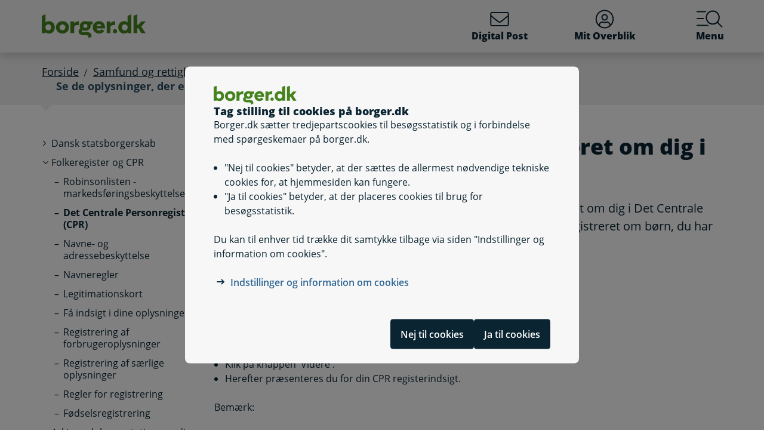

--- FILE ---
content_type: text/html; charset=utf-8
request_url: https://www.borger.dk/handlingsside?selfserviceId=4b84f72e-c05c-4f5b-90e9-9be529c920ae&referringPageId=f09b3f2a-71df-4ef3-a45e-4c8e803c2091
body_size: 50914
content:




<!DOCTYPE html>
<html lang="da">
<head>
    <meta charset="utf-8" />
    <meta http-equiv="X-UA-Compatible" content="IE=edge" />
    <meta name="viewport" content="width=device-width, initial-scale=1" />
    <!-- The above 3 meta tags *must* come first in the head; any other head content must come *after* these tags -->
    
    <link rel="apple-touch-icon" sizes="76x76" href="/dist/img/apple-touch-icon-76x76.png" />
    <link rel="apple-touch-icon" sizes="120x120" href="/dist/img/apple-touch-icon-120x120.png" />
    <link rel="apple-touch-icon" sizes="152x152" href="/dist/img/apple-touch-icon-152x152.png" />
    <link rel="shortcut icon" href="/-/media/Borger/Favicon/b_fav.ico" type="image/vnd.microsoft.icon" />


    
    <link rel="stylesheet" href="/dist/style/app.css?b611a986c68a58a1f742" />

    
<meta name="google-site-verification" content="1do5mR8Vi-7MB5aTVd0N3CuP4IiHw7SevSmKY_F0qso" />
<style>
/* CSS for handling Siteimprove feedback module */
.sz-feedback-toggle-button-icon {display: none !important;}
.sz-feedback-toggle-button-text {padding: 6px !important; margin-left: 0px !important; padding: 0px !important;}
.sz-feedback-toggle-button-text.sz-feedback-main-font-style {margin-left: 0px !important;}

/* fix 457 subbanner i mobilvisning*/

.subheader__username {
   display: inline-block;
}
.mit-overblik .subheader__username {
   display: none;
   @media (min-width: 768px) {
      display: inline-block;
   }
}
</style> 
    


    

    
    <!--#region Metadata-->
     
    

    <meta property="borgerdkform" content="CPR-registrering, Persondatabeskyttelse" />
    <meta name="keywords" content="Udskrift personregister, registerindsigt, tidligere adresser, sl&#230;gtninge, sl&#230;gtskab, oplysninger fra cpr om mig" />
<meta name="ROBOTS" content="INDEX, FOLLOW" />
    <meta name="description" content="I CPR registerindsigt kan du se, hvilke oplysninger der er registreret om dig i Det Centrale Personregister (CPR). Alle, der er registrerede i CPR, har ret til gratis at f&#229; en registerindsigt." />
    <link rel="canonical" href="https://www.borger.dk/Handlingsside?selfserviceId=4b84f72e-c05c-4f5b-90e9-9be529c920ae" />


    <!--#endregion Metadata-->

    <meta name="format-detection" content="telephone=no">

    <title>

Se de oplysninger, der er registreret om dig i CPR
</title> 
</head>
<body >
    <div id="modalboks" role="dialog" aria-modal="true" aria-label="modal dialog" class="dialog js-dialog"></div>
    <script src="/borgerscripts/borger-top.js?371857150" defer=""></script> 

    
<!-- DisplayTime {2026-01-24 12:34:21} -->
<!-- Destination {SCD13} -->
<!-- CorrelationId {58540a71-0592-52d6-8f63-a1124a192d85} -->
    
    


<!-- #region Master.cshtml -->



<div data-nosnippet class="cookiebanner js-cookiebanner" role="dialog" aria-modal="true" aria-labelledby="cookiebanner-title" tabindex="-1">
    <div class="cookiebanner__content">
        <div class="cookiebanner__header">
            <img src="/-/media/Borger/Logo/2018/borger_dk_normal.svg" class="cookiebanner__logo" aria-hidden="true">
            <h2 class="cookiebanner__title" id="cookiebanner-title">
                Tag stilling til cookies p&#229; borger.dk
            </h2>
        </div>
        <div class="cookiebanner__description">
<p>Borger.dk s&aelig;tter tredjepartscookies til bes&oslash;gsstatistik og i forbindelse med sp&oslash;rgeskemaer p&aring; borger.dk.</p>
<ul>
    <li>"Nej til cookies" betyder, at der s&aelig;ttes de allermest n&oslash;dvendige tekniske cookies for, at hjemmesiden kan fungere.</li>
    <li>"Ja til cookies" betyder, at der placeres cookies til brug for bes&oslash;gsstatistik.</li>
</ul>
<p>Du kan til enhver tid tr&aelig;kke dit samtykke tilbage via siden "Indstillinger og information om cookies".</p>            <div class="cookiebanner__links">
<ul class="list--links">
    <li><a href="/Om-borger-dk/Jura-cookies-og-tilgaengelighed/beskyttelse-af-personoplysninger/Cookies" title="Artikel på borger.dk om anvendelse af personoplysninger og cookies">Indstillinger og information om cookies</a></li>
</ul>            </div>
        </div>
        <div class="cookiebanner__scroll-gradient"></div>
    </div>
    <div class="cookiebanner__bottom">
        <div class="cookiebanner__buttons">
<form action="/bdkRouting/CookieBanner/RejectCookies" class="cookiebanner__button-wrapper" method="post">                <button type="submit" class="btn btn-blue-dark cookiebanner__button" id="RejectCookieLawButton">
                    Nej til cookies
                </button>
</form>            <form action="/bdkRouting/CookieBanner/AcceptCookies" class="cookiebanner__button-wrapper" method="post">                <button type="submit" class="btn btn-blue-dark cookiebanner__button" id="AcceptCookieLawButton">
                    Ja til cookies
                </button>
</form>        </div>
    </div>
</div>
<div class="dialog-backdrop"></div> 

<!-- #region Borger.dk Banner -->




<!-- headerNav -->
<nav class="navbar navbar-expand js-header mainnavbarcontainer  ">
    <div id="banner" tabindex="-1" class="container h-100">
        <!-- quickactions -->
        


<nav class="jump js-jump" aria-label="Indhold" title="Indhold">
    <ul class="list-unstyled">


<li>
    <a href="#alertComponent" aria-label="G&#229; til driftsmeddelelse" title="G&#229; til driftsmeddelelse">
        <span>G&#229; til driftsmeddelelse</span>
    </a>
</li>

<li>
    <a href="#main" aria-label="G&#229; til sidens indhold" title="G&#229; til sidens indhold">
        <span>G&#229; til sidens indhold</span>
    </a>
</li>    </ul>
</nav>
        <!-- header-logo -->
        


<a class="navbar-brand " href="/">
    <img src="/-/media/Borger/Logo/2018/borger_dk_normal.svg" class="d-flex logo-large logo-print" alt="borger.dk logo">
    <img src="/-/media/Borger/Logo/2018/borger_dk_mobillogo.svg" class="logo-small logo-print-small d-none" alt="borger.dk logo">
    <img src="/-/media/Borger/Logo/2018/borger_dk_normal.svg" class="logo-large d-none d-md-block" alt="borger.dk logo">
    <img src="/-/media/Borger/Logo/2018/borger_dk_mobillogo.svg" class="logo-small d-md-none" alt="borger.dk logo">
        <span class="d-block d-md-none navbar-brand__text">borger.dk</span>

</a>


        <div class="main-nav-container justify-content-end">
            <!-- header-buttons -->
                <ul class="navbar-nav">
                    


<!-- #region Button 1 -->
    <li class="nav-item js-topbar-button" data-method="post" data-tokenId="" data-apiurl="/api/tokenvalues/single" data-accessibilitytext="(u)l&#230;ste besked(er)" data-timeout="10000"  title = "L&#230;s og send sikker Digital Post" >
        <a class="nav-link" href="https://post.borger.dk">
            <svg class="icon-svg"
     aria-hidden="true"
     focusable="false"
     
     >
        <use xlink:href="/dist/img/all-svg-icons.svg?1132ee55975af5c6b38cd24cdbfea5d9#envelope-light"></use>
</svg>
            Digital Post
            <span class="js-topbar-button-serviceplaceholder"></span>
        </a>
    </li>
<!-- #endregion -->
<!-- #region Button 2-->
    <li class="nav-item js-topbar-button" data-method="post" data-tokenId="" data-apiurl="/api/tokenvalues/single" data-accessibilitytext="" data-timeout="10000" >
        <a class="nav-link " href="/mitoverblik">
            <svg class="icon-svg"
     aria-hidden="true"
     focusable="false"
     
     >
        <use xlink:href="/dist/img/all-svg-icons.svg?1132ee55975af5c6b38cd24cdbfea5d9#user-circle-light"></use>
</svg>
            Mit Overblik
            <span class="js-topbar-button-serviceplaceholder"></span>
        </a>
    </li>
<!-- #endregion -->
                    <li class="nav-item js-header-menu-open">
                        <a class="nav-link" href="#" id="openSearchbox" aria-label="Menu med hovedemner p&#229; borger.dk">
<svg class="icon-svg"
     aria-hidden="true"
     focusable="false"
     
     >
        <use xlink:href="/dist/img/all-svg-icons.svg?1132ee55975af5c6b38cd24cdbfea5d9#bgdk-menu-icon"></use>
</svg>                            Menu
                        </a>
                    </li>
                </ul>
        </div>
    </div>
</nav>

<nav class="header-menu  js-header-menu" aria-labelledby="BannerMenuHeader">
    <div class="header-menu__header">
        <h2 tabindex="-1" id="BannerMenuHeader">Menu | borger.dk</h2>
        <button class="btn-no-styling btn-close js-header-menu-close" data-dismiss="modal" aria-label="Luk menu" type="button">
            <svg class="icon-svg icon-close"
     aria-hidden="true"
     focusable="false"
     
     >
        <use xlink:href="/dist/img/all-svg-icons.svg?1132ee55975af5c6b38cd24cdbfea5d9#close"></use>
</svg>
            Luk
        </button>
    </div>
    <div class="header-menu__content">
        



<div class="header-menu__search">
    



<form class="search__form search-atom js-typeahead-search js-searchbox "
      action="/Soeg?k="
      data-endpoint="/api/search"
      data-method="post"
      data-timeout="3000"
      data-debounce-time="300"
      data-placeholder="Søg på borger.dk"
      data-portal-id="ecfef56c-98e7-42f9-9e22-37d9268009ad"
      data-keyword-query-param-name="k"
      data-keyword=""
      data-validation-text-required="Udfyld søgefeltet"
      data-text-search-suggestion="Søg på {0}"
      data-status-assistive-hint="N&#229;r autocomplete resultater er tilg&#230;ngelige kan op og ned knapper anvendes til at se og v&#230;lge."
      data-status-search-results-many="{0} s&#248;geresultater"
      data-status-search-results-one="{0} s&#248;geresultat"
      data-status-search-results-none="Ingen s&#248;geresultater"
      data-status-query-too-short="Indtast {0} eller flere tegn for at se resultater."
      role="search"
>
    <label class="autocomplete-label" for="searchTextBox-73755d73-68f2-458c-bf82-18159dd5b206">
        Søg på borger.dk
        <input class="search-atom__input-area js-search-text-box" id="searchTextBox-73755d73-68f2-458c-bf82-18159dd5b206" placeholder="Søg på borger.dk">
    </label>
    <div class="search-atom__input-area js-search-autocomplete-container">
    </div>
    <button class="search-atom__btn" type="submit">
        <svg class="icon-svg search-atom__btn-icon"
     aria-hidden="true"
     focusable="false"
     
     >
        <use xlink:href="/dist/img/all-svg-icons.svg?1132ee55975af5c6b38cd24cdbfea5d9#search-atom-icon"></use>
</svg>
        <span class="sr-only">Søg</span>
    </button>
</form>
</div>
<div class="row header-menu__topic-header">
    <div class="col-12">
        <h3>Alle emner</h3>
    </div>
</div>
<ul class="row header-menu__link-list">
            <li class="col-12 col-lg-4 col-sm-6 header-menu__link-list__item">
                <a href="/familie-og-boern" class="header-menu__link">
                        <img class="header-menu__link-icon" src="/-/media/spritemaps/EmnerSpritemap.svg#Familie" alt="" />
                    <span class="header-menu__link-text">
                        Familie og b&#248;rn
                    </span>
                </a>
            </li>
            <li class="col-12 col-lg-4 col-sm-6 header-menu__link-list__item">
                <a href="/skole-og-uddannelse" class="header-menu__link">
                        <img class="header-menu__link-icon" src="/-/media/spritemaps/EmnerSpritemap.svg#Skole" alt="" />
                    <span class="header-menu__link-text">
                        Skole og uddannelse
                    </span>
                </a>
            </li>
            <li class="col-12 col-lg-4 col-sm-6 header-menu__link-list__item">
                <a href="/sundhed-og-sygdom" class="header-menu__link">
                        <img class="header-menu__link-icon" src="/-/media/spritemaps/EmnerSpritemap.svg#Sundhed" alt="" />
                    <span class="header-menu__link-text">
                        Sundhed og sygdom
                    </span>
                </a>
            </li>
            <li class="col-12 col-lg-4 col-sm-6 header-menu__link-list__item">
                <a href="/internet-og-sikkerhed" class="header-menu__link">
                        <img class="header-menu__link-icon" src="/-/media/spritemaps/EmnerSpritemap.svg#Internet" alt="" />
                    <span class="header-menu__link-text">
                        Internet og sikkerhed
                    </span>
                </a>
            </li>
            <li class="col-12 col-lg-4 col-sm-6 header-menu__link-list__item">
                <a href="/pension-og-efterloen" class="header-menu__link">
                        <img class="header-menu__link-icon" src="/-/media/spritemaps/EmnerSpritemap.svg#Pension_og_efterlon" alt="" />
                    <span class="header-menu__link-text">
                        Pension og efterl&#248;n
                    </span>
                </a>
            </li>
            <li class="col-12 col-lg-4 col-sm-6 header-menu__link-list__item">
                <a href="/handicap" class="header-menu__link">
                        <img class="header-menu__link-icon" src="/-/media/spritemaps/EmnerSpritemap.svg#Handicap" alt="" />
                    <span class="header-menu__link-text">
                        Handicap
                    </span>
                </a>
            </li>
            <li class="col-12 col-lg-4 col-sm-6 header-menu__link-list__item">
                <a href="/arbejde-dagpenge-ferie" class="header-menu__link">
                        <img class="header-menu__link-icon" src="/-/media/spritemaps/EmnerSpritemap.svg#Arbejde" alt="" />
                    <span class="header-menu__link-text">
                        Arbejde, dagpenge, ferie
                    </span>
                </a>
            </li>
            <li class="col-12 col-lg-4 col-sm-6 header-menu__link-list__item">
                <a href="/oekonomi-skat-su" class="header-menu__link">
                        <img class="header-menu__link-icon" src="/-/media/spritemaps/EmnerSpritemap.svg#Okonomi" alt="" />
                    <span class="header-menu__link-text">
                        &#216;konomi, skat, SU
                    </span>
                </a>
            </li>
            <li class="col-12 col-lg-4 col-sm-6 header-menu__link-list__item">
                <a href="/aeldre" class="header-menu__link">
                        <img class="header-menu__link-icon" src="/-/media/spritemaps/EmnerSpritemap.svg#Aeldre" alt="" />
                    <span class="header-menu__link-text">
                        &#198;ldre
                    </span>
                </a>
            </li>
            <li class="col-12 col-lg-4 col-sm-6 header-menu__link-list__item">
                <a href="/bolig-og-flytning" class="header-menu__link">
                        <img class="header-menu__link-icon" src="/-/media/spritemaps/EmnerSpritemap.svg#Bolig_flytning" alt="" />
                    <span class="header-menu__link-text">
                        Bolig og flytning
                    </span>
                </a>
            </li>
            <li class="col-12 col-lg-4 col-sm-6 header-menu__link-list__item">
                <a href="/miljoe-og-energi" class="header-menu__link">
                        <img class="header-menu__link-icon" src="/-/media/spritemaps/EmnerSpritemap.svg#Miljo_energi" alt="" />
                    <span class="header-menu__link-text">
                        Milj&#248; og energi
                    </span>
                </a>
            </li>
            <li class="col-12 col-lg-4 col-sm-6 header-menu__link-list__item">
                <a href="/transport-trafik-rejser" class="header-menu__link">
                        <img class="header-menu__link-icon" src="/-/media/spritemaps/EmnerSpritemap.svg#Trafik" alt="" />
                    <span class="header-menu__link-text">
                        Transport, trafik, rejser
                    </span>
                </a>
            </li>
            <li class="col-12 col-lg-4 col-sm-6 header-menu__link-list__item">
                <a href="/danskere-i-udlandet" class="header-menu__link">
                        <img class="header-menu__link-icon" src="/-/media/spritemaps/EmnerSpritemap.svg#Danskere_udlandet" alt="" />
                    <span class="header-menu__link-text">
                        Danskere i udlandet
                    </span>
                </a>
            </li>
            <li class="col-12 col-lg-4 col-sm-6 header-menu__link-list__item">
                <a href="/udlaendinge-i-danmark" class="header-menu__link">
                        <img class="header-menu__link-icon" src="/-/media/spritemaps/EmnerSpritemap.svg#Udlaendige_i_danmark" alt="" />
                    <span class="header-menu__link-text">
                        Udl&#230;ndinge i Danmark
                    </span>
                </a>
            </li>
            <li class="col-12 col-lg-4 col-sm-6 header-menu__link-list__item">
                <a href="/samfund-og-rettigheder" class="header-menu__link">
                        <img class="header-menu__link-icon" src="/-/media/spritemaps/EmnerSpritemap.svg#Samfund" alt="" />
                    <span class="header-menu__link-text">
                        Samfund og rettigheder
                    </span>
                </a>
            </li>
            <li class="col-12 col-lg-4 col-sm-6 header-menu__link-list__item">
                <a href="/politi-retsvaesen-forsvar" class="header-menu__link">
                        <img class="header-menu__link-icon" src="/-/media/spritemaps/EmnerSpritemap.svg#Politi_retsvaesen_forsvar" alt="" />
                    <span class="header-menu__link-text">
                        Politi, retsv&#230;sen, forsvar
                    </span>
                </a>
            </li>
            <li class="col-12 col-lg-4 col-sm-6 header-menu__link-list__item">
                <a href="/kultur-og-fritid" class="header-menu__link">
                        <img class="header-menu__link-icon" src="/-/media/spritemaps/EmnerSpritemap.svg#Kultur_fritid" alt="" />
                    <span class="header-menu__link-text">
                        Kultur og fritid
                    </span>
                </a>
            </li>
</ul>

    </div>
</nav>
<div class="header-menu__overlay js-header-menu-overlay d-print-none">
</div>
<!-- #endregion Borger.dk Banner -->

<!-- #region OperatingInformation content -->




<!-- #endregion OperatingInformation content -->


    

<nav aria-label="Br&#248;dkrumme" class="breadcrumb-wrapper d-none d-lg-block">
    <div class="container">
        <ol class="breadcrumb">

                        <li class="breadcrumb-item">

<a href="/">
    Forside
</a></li>
                        <li class="breadcrumb-item">

<a href="/samfund-og-rettigheder">
    Samfund og rettigheder
</a></li>
                        <li class="breadcrumb-item">Folkeregister og CPR</li>
                        <li class="breadcrumb-item">

<a href="/samfund-og-rettigheder/Folkeregister-og-CPR/Det-Centrale-Personregister-CPR">
    Det Centrale Personregister (CPR)
</a></li>
                        <li class="breadcrumb-item active" aria-current="page">Se de oplysninger, der er registreret om dig i CPR</li>

        </ol>
    </div>
</nav> 


<!-- #region Main content -->
<div class="container container-main flex-fill">
    <div id="top-anchor"></div>
    <!-- #region Page content-->

    <div>
        




<div class="row no-gutters-sm">
    <div class="col-12 col-lg-3">
        



<nav aria-label="Emner">
    <!-- MENU FOR MOBILE DEVICES - START -->
    <div class="btn-group d-lg-none breadcrumb-menu">
        <button class="btn btn-secondary breadcrumb-menu__btn-menu collapsed" type="button" data-toggle="collapse" data-target="#leftmenu" aria-expanded="false" aria-controls="leftmenu">
            <span class="chevron" aria-hidden="true" id="left-menu-icon">
                <svg class="icon-svg"
     aria-hidden="true"
     focusable="false"
     
     >
        <use xlink:href="/dist/img/all-svg-icons.svg?1132ee55975af5c6b38cd24cdbfea5d9#chevron-down-regular"></use>
</svg>
            </span>
            <span>
                Alt om samfund og rettigheder
            </span>
        </button>
        <a class="btn btn-grey breadcrumb-menu__btn-back" href="/">Forside</a>
    </div>
    <!-- MENU FOR MOBILE DEVICES - START -->
    <!-- MENU FOR DESKTOPS - START -->
    <div id="leftmenu" class="collapse d-lg-block">
        <div class="p-4 p-lg-0">
            <ul class="nav d-lg-none">
                <li class="nav-item">
                    <a class="nav-link nav-link--topic" href="/samfund-og-rettigheder">
                        <span>Samfund og rettigheder</span>
                    </a>
                </li>
            </ul>



<ul class="nav collapse show" id="collapse-962b702b-67b3-4b8b-8ffc-c3902e47ea68">
        <li class="nav-item">
                    <a href="#" data-target="#collapse-47cb30e8-b405-430c-b1c4-5cd7d1827cd4" class="nav-link nav-link--folder collapsed" data-toggle="collapse" role="button"
                       
                       aria-expanded="false" aria-controls="collapse-47cb30e8-b405-430c-b1c4-5cd7d1827cd4">
                        <span>Dansk statsborgerskab</span>
                    </a>



<ul class="nav collapse pl-4" id="collapse-47cb30e8-b405-430c-b1c4-5cd7d1827cd4">
        <li class="nav-item">
                <a href="/samfund-og-rettigheder/Dansk-statsborgerskab/udenlandske-statsborgere" class="nav-link"
                   >
                   <span>Udenlandske statsborgere</span>
                </a>
        </li>
        <li class="nav-item">
                <a href="/samfund-og-rettigheder/Dansk-statsborgerskab/tidligere-danske-statsborgere" class="nav-link"
                   >
                   <span>Tidligere danske statsborgere</span>
                </a>
        </li>
        <li class="nav-item">
                <a href="/samfund-og-rettigheder/Dansk-statsborgerskab/nordiske-statsborgere" class="nav-link"
                   >
                   <span>Nordiske statsborgere</span>
                </a>
        </li>
        <li class="nav-item">
                <a href="/samfund-og-rettigheder/Dansk-statsborgerskab/danske-statsborgere" class="nav-link"
                   >
                   <span>Danske statsborgere</span>
                </a>
        </li>
</ul>        </li>
        <li class="nav-item">
                    <a href="#" data-target="#collapse-e35ce1f7-ff57-4a19-a726-bc8fd8308e27" class="nav-link nav-link--folder" data-toggle="collapse" role="button"
                       
                       aria-expanded="true" aria-controls="collapse-e35ce1f7-ff57-4a19-a726-bc8fd8308e27">
                        <span>Folkeregister og CPR</span>
                    </a>



<ul class="nav collapse show pl-4" id="collapse-e35ce1f7-ff57-4a19-a726-bc8fd8308e27">
        <li class="nav-item">
                <a href="/samfund-og-rettigheder/Folkeregister-og-CPR/Robinsonlisten-markedsfoeringsbeskyttelse" class="nav-link"
                   >
                   <span>Robinsonlisten - markedsføringsbeskyttelse</span>
                </a>
        </li>
        <li class="nav-item">
                <a href="/samfund-og-rettigheder/Folkeregister-og-CPR/Det-Centrale-Personregister-CPR" class="nav-link active"
                   aria-current="page">
                   <span>Det Centrale Personregister (CPR)</span>
                </a>
        </li>
        <li class="nav-item">
                <a href="/samfund-og-rettigheder/Folkeregister-og-CPR/navne-og-adressebeskyttelse" class="nav-link"
                   >
                   <span>Navne- og adressebeskyttelse</span>
                </a>
        </li>
        <li class="nav-item">
                <a href="/samfund-og-rettigheder/Folkeregister-og-CPR/Navneregler" class="nav-link"
                   >
                   <span>Navneregler</span>
                </a>
        </li>
        <li class="nav-item">
                <a href="/samfund-og-rettigheder/Folkeregister-og-CPR/legitimation-og-id-kort" class="nav-link"
                   >
                   <span>Legitimationskort</span>
                </a>
        </li>
        <li class="nav-item">
                <a href="/samfund-og-rettigheder/Folkeregister-og-CPR/Registerindsigt" class="nav-link"
                   >
                   <span>Få indsigt i dine oplysninger</span>
                </a>
        </li>
        <li class="nav-item">
                <a href="/samfund-og-rettigheder/Folkeregister-og-CPR/Registrering-af-forbrugeroplysninger" class="nav-link"
                   >
                   <span>Registrering af forbrugeroplysninger</span>
                </a>
        </li>
        <li class="nav-item">
                <a href="/samfund-og-rettigheder/Folkeregister-og-CPR/Registrering-af-saerlige-oplysninger" class="nav-link"
                   >
                   <span>Registrering af særlige oplysninger</span>
                </a>
        </li>
        <li class="nav-item">
                <a href="/samfund-og-rettigheder/Folkeregister-og-CPR/Regler-for-registrering" class="nav-link"
                   >
                   <span>Regler for registrering</span>
                </a>
        </li>
        <li class="nav-item">
                <a href="/samfund-og-rettigheder/Folkeregister-og-CPR/foedselsregistrering" class="nav-link"
                   >
                   <span>Fødselsregistrering</span>
                </a>
        </li>
</ul>        </li>
        <li class="nav-item">
                    <a href="/samfund-og-rettigheder/arkiver--dokumentation-om-dig-selv" class="nav-link nav-link--folder collapsed">
                        <span>Arkiver: dokumentation om dig selv</span>
                    </a>



<ul class="nav collapse pl-4" id="collapse-1fbc9e80-6254-4d2b-ae2d-baa4c4278662">
        <li class="nav-item">
                <a href="/samfund-og-rettigheder/arkiver--dokumentation-om-dig-selv/boerne--og-anbringelsessager-i-arkiverne" class="nav-link"
                   >
                   <span>Børne- og anbringelsessager i arkiverne</span>
                </a>
        </li>
        <li class="nav-item">
                <a href="/samfund-og-rettigheder/arkiver--dokumentation-om-dig-selv/find-dit-foedselstidspunkt" class="nav-link"
                   >
                   <span>Find dit fødselstidspunkt</span>
                </a>
        </li>
        <li class="nav-item">
                <a href="/samfund-og-rettigheder/arkiver--dokumentation-om-dig-selv/din-adoptionssag-i-arkiverne" class="nav-link"
                   >
                   <span>Din adoptionssag i arkiverne</span>
                </a>
        </li>
        <li class="nav-item">
                <a href="/samfund-og-rettigheder/arkiver--dokumentation-om-dig-selv/faderskabssager-i-arkiverne" class="nav-link"
                   >
                   <span>Faderskabssager i arkiverne</span>
                </a>
        </li>
        <li class="nav-item">
                <a href="/samfund-og-rettigheder/arkiver--dokumentation-om-dig-selv/sundhedsoplysninger-om-dig-i-arkiverne" class="nav-link"
                   >
                   <span>Sundhedsoplysninger om dig i arkiverne</span>
                </a>
        </li>
        <li class="nav-item">
                <a href="/samfund-og-rettigheder/arkiver--dokumentation-om-dig-selv/skilsmissesager-i-arkiverne" class="nav-link"
                   >
                   <span>Skilsmissesager i arkiverne</span>
                </a>
        </li>
        <li class="nav-item">
                <a href="/samfund-og-rettigheder/arkiver--dokumentation-om-dig-selv/arkivernes-oplysninger-om-din-tid-i-forsvaret" class="nav-link"
                   >
                   <span>Arkivernes oplysninger om din tid i Forsvaret</span>
                </a>
        </li>
        <li class="nav-item">
                <a href="/samfund-og-rettigheder/arkiver--dokumentation-om-dig-selv/arkivernes-oplysninger-om-ansaettelse-og-oekonomi" class="nav-link"
                   >
                   <span>Arkivernes oplysninger om ansættelse og økonomi</span>
                </a>
        </li>
        <li class="nav-item">
                <a href="/samfund-og-rettigheder/arkiver--dokumentation-om-dig-selv/andre-oplysninger-om-dig-selv-i-arkiverne" class="nav-link"
                   >
                   <span>Andre oplysninger om dig selv i arkiverne</span>
                </a>
        </li>
</ul>        </li>
        <li class="nav-item">
                    <a href="/samfund-og-rettigheder/fuldmagter" class="nav-link nav-link--folder collapsed">
                        <span>Fuldmagter</span>
                    </a>



<ul class="nav collapse pl-4" id="collapse-4e3c9664-c5ca-473c-98cb-114489cb27cd">
        <li class="nav-item">
                <a href="/samfund-og-rettigheder/fuldmagter/fuldmagter-i-det-offentlige" class="nav-link"
                   >
                   <span>Fuldmagter i det offentlige</span>
                </a>
        </li>
        <li class="nav-item">
                <a href="/samfund-og-rettigheder/fuldmagter/digital-fuldmagt" class="nav-link"
                   >
                   <span>Digital Fuldmagt-selvbetjeningen</span>
                </a>
        </li>
        <li class="nav-item">
                <a href="/samfund-og-rettigheder/fuldmagter/fremtidsfuldmagt" class="nav-link"
                   >
                   <span>Fremtidsfuldmagt</span>
                </a>
        </li>
</ul>        </li>
        <li class="nav-item">
                    <a href="#" data-target="#collapse-e9f23568-01a1-4d9a-9953-1e70189ff391" class="nav-link nav-link--folder collapsed" data-toggle="collapse" role="button"
                       
                       aria-expanded="false" aria-controls="collapse-e9f23568-01a1-4d9a-9953-1e70189ff391">
                        <span>Klagemuligheder</span>
                    </a>



<ul class="nav collapse pl-4" id="collapse-e9f23568-01a1-4d9a-9953-1e70189ff391">
        <li class="nav-item">
                <a href="/samfund-og-rettigheder/Klagemuligheder/Folketingets-ombudsmand" class="nav-link"
                   >
                   <span>Folketingets Ombudsmand</span>
                </a>
        </li>
        <li class="nav-item">
                <a href="/samfund-og-rettigheder/Klagemuligheder/Forskellige-typer-klager" class="nav-link"
                   >
                   <span>Forskellige typer klager som forbruger</span>
                </a>
        </li>
        <li class="nav-item">
                <a href="/samfund-og-rettigheder/Klagemuligheder/Klagemuligheder-for-forbrugere" class="nav-link"
                   >
                   <span>Klagemuligheder for forbrugere</span>
                </a>
        </li>
        <li class="nav-item">
                <a href="/samfund-og-rettigheder/Klagemuligheder/Klagemuligheder-i-Danmark" class="nav-link"
                   >
                   <span>Klagemuligheder i Danmark</span>
                </a>
        </li>
        <li class="nav-item">
                <a href="/samfund-og-rettigheder/Klagemuligheder/Klagemuligheder-i-EU" class="nav-link"
                   >
                   <span>Klagemuligheder i EU</span>
                </a>
        </li>
        <li class="nav-item">
                <a href="/samfund-og-rettigheder/Klagemuligheder/Klage-til-den-Europaeiske-Menneskerettighedsdomstol" class="nav-link"
                   >
                   <span>Klage til den Europæiske Menneskerettighedsdomstol</span>
                </a>
        </li>
</ul>        </li>
        <li class="nav-item">
                    <a href="#" data-target="#collapse-d26359fb-0128-4bb8-beff-90bf9101aa79" class="nav-link nav-link--folder collapsed" data-toggle="collapse" role="button"
                       
                       aria-expanded="false" aria-controls="collapse-d26359fb-0128-4bb8-beff-90bf9101aa79">
                        <span>Ligestilling</span>
                    </a>



<ul class="nav collapse pl-4" id="collapse-d26359fb-0128-4bb8-beff-90bf9101aa79">
        <li class="nav-item">
                <a href="/samfund-og-rettigheder/Ligestilling/Etnisk-ligestilling" class="nav-link"
                   >
                   <span>Etnisk ligebehandling</span>
                </a>
        </li>
        <li class="nav-item">
                <a href="/samfund-og-rettigheder/Ligestilling/Ligestilling-mellem-koennene" class="nav-link"
                   >
                   <span>Ligestilling mellem kønnene</span>
                </a>
        </li>
        <li class="nav-item">
                <a href="/samfund-og-rettigheder/Ligestilling/Rettigheder-raad-og-organisationer-for-personer-med-handicap" class="nav-link"
                   >
                   <span>Rettigheder, råd og organisationer for personer med handicap</span>
                </a>
        </li>
</ul>        </li>
        <li class="nav-item">
                    <a href="#" data-target="#collapse-885f744f-ff2d-4449-8368-d5f6016b865f" class="nav-link nav-link--folder collapsed" data-toggle="collapse" role="button"
                       
                       aria-expanded="false" aria-controls="collapse-885f744f-ff2d-4449-8368-d5f6016b865f">
                        <span>Myndighed og værgemål</span>
                    </a>



<ul class="nav collapse pl-4" id="collapse-885f744f-ff2d-4449-8368-d5f6016b865f">
        <li class="nav-item">
                <a href="/samfund-og-rettigheder/Myndighed-og-vaergemaal/Myndig---umyndig" class="nav-link"
                   >
                   <span>Myndig - umyndig</span>
                </a>
        </li>
        <li class="nav-item">
                <a href="/samfund-og-rettigheder/Myndighed-og-vaergemaal/Vaergemaal" class="nav-link"
                   >
                   <span>Værgemål</span>
                </a>
        </li>
        <li class="nav-item">
                <a href="/samfund-og-rettigheder/Myndighed-og-vaergemaal/foraeldremyndighed" class="nav-link"
                   >
                   <span>Forældremyndighed</span>
                </a>
        </li>
</ul>        </li>
        <li class="nav-item">
                    <a href="#" data-target="#collapse-7a18c584-0973-48f0-800c-c9262107ddfd" class="nav-link nav-link--folder collapsed" data-toggle="collapse" role="button"
                       
                       aria-expanded="false" aria-controls="collapse-7a18c584-0973-48f0-800c-c9262107ddfd">
                        <span>Demokrati og valg</span>
                    </a>



<ul class="nav collapse pl-4" id="collapse-7a18c584-0973-48f0-800c-c9262107ddfd">
        <li class="nav-item">
                    <a href="#" data-target="#collapse-0308ed25-9515-4325-ac54-62dc936a8315" class="nav-link nav-link--folder collapsed" data-toggle="collapse" role="button"
                       
                       aria-expanded="false" aria-controls="collapse-0308ed25-9515-4325-ac54-62dc936a8315">
                        <span>Europa-Parlamentsvalg</span>
                    </a>



<ul class="nav collapse pl-4" id="collapse-0308ed25-9515-4325-ac54-62dc936a8315">
        <li class="nav-item">
                <a href="/samfund-og-rettigheder/demokrati-og-valg/Europa-Parlamentsvalg/valgdagen-ved-europa-parlamentsvalg" class="nav-link"
                   >
                   <span>Valgdagen ved Europa-Parlamentsvalg</span>
                </a>
        </li>
        <li class="nav-item">
                <a href="/samfund-og-rettigheder/demokrati-og-valg/Europa-Parlamentsvalg/Brevstemme-til-Europa-Parlamentsvalg" class="nav-link"
                   >
                   <span>Brevstemme til Europa-Parlamentsvalg</span>
                </a>
        </li>
        <li class="nav-item">
                <a href="/samfund-og-rettigheder/demokrati-og-valg/Europa-Parlamentsvalg/Valg-til-Europa-Parlamentet" class="nav-link"
                   >
                   <span>Valg til Europa-Parlamentet</span>
                </a>
        </li>
        <li class="nav-item">
                <a href="/samfund-og-rettigheder/demokrati-og-valg/Europa-Parlamentsvalg/Opstilling-til-Europa-Parlamentsvalg" class="nav-link"
                   >
                   <span>Opstilling til Europa-Parlamentsvalg</span>
                </a>
        </li>
</ul>        </li>
        <li class="nav-item">
                    <a href="#" data-target="#collapse-28d8ec8e-8d9d-43f0-aa7e-42f82f296f18" class="nav-link nav-link--folder collapsed" data-toggle="collapse" role="button"
                       
                       aria-expanded="false" aria-controls="collapse-28d8ec8e-8d9d-43f0-aa7e-42f82f296f18">
                        <span>Folketingsvalg og folkeafstemninger</span>
                    </a>



<ul class="nav collapse pl-4" id="collapse-28d8ec8e-8d9d-43f0-aa7e-42f82f296f18">
        <li class="nav-item">
                <a href="/samfund-og-rettigheder/demokrati-og-valg/Folketingsvalg-og-folkeafstemninger/Valgdagen-ved-folketingsvalg-og-folkeafstemninger" class="nav-link"
                   >
                   <span>Valgdagen ved folketingsvalg og folkeafstemninger</span>
                </a>
        </li>
        <li class="nav-item">
                <a href="/samfund-og-rettigheder/demokrati-og-valg/Folketingsvalg-og-folkeafstemninger/valgkort-til-folketingsvalg-og-folkeafstemninger" class="nav-link"
                   >
                   <span>Valgkort til folketingsvalg og folkeafstemninger</span>
                </a>
        </li>
        <li class="nav-item">
                <a href="/samfund-og-rettigheder/demokrati-og-valg/Folketingsvalg-og-folkeafstemninger/Brevstemme-til-folketingsvalg-og-folkeafstemninger" class="nav-link"
                   >
                   <span>Brevstemme til folketingsvalg og folkeafstemninger</span>
                </a>
        </li>
        <li class="nav-item">
                <a href="/samfund-og-rettigheder/demokrati-og-valg/Folketingsvalg-og-folkeafstemninger/Om-folketingsvalg" class="nav-link"
                   >
                   <span>Om folketingsvalg</span>
                </a>
        </li>
        <li class="nav-item">
                <a href="/samfund-og-rettigheder/demokrati-og-valg/Folketingsvalg-og-folkeafstemninger/Om-folkeafstemninger" class="nav-link"
                   >
                   <span>Om folkeafstemninger</span>
                </a>
        </li>
        <li class="nav-item">
                <a href="/samfund-og-rettigheder/demokrati-og-valg/Folketingsvalg-og-folkeafstemninger/stemmeret-og-valgbarhed-til-folketingsvalg-og-folkeafstemninger" class="nav-link"
                   >
                   <span>Stemmeret og valgbarhed til folketingsvalg og folkeafstemninger</span>
                </a>
        </li>
</ul>        </li>
        <li class="nav-item">
                    <a href="#" data-target="#collapse-8d0c920a-d64c-4786-878c-1bc6907edb9a" class="nav-link nav-link--folder collapsed" data-toggle="collapse" role="button"
                       
                       aria-expanded="false" aria-controls="collapse-8d0c920a-d64c-4786-878c-1bc6907edb9a">
                        <span>Kommunal- og regionsvalg</span>
                    </a>



<ul class="nav collapse pl-4" id="collapse-8d0c920a-d64c-4786-878c-1bc6907edb9a">
        <li class="nav-item">
                <a href="/samfund-og-rettigheder/demokrati-og-valg/Kommunal--og-regionsvalg/Valgkort-til-kommunal--og-regionsvalg" class="nav-link"
                   >
                   <span>Valgkort til kommunale og regionale valg</span>
                </a>
        </li>
        <li class="nav-item">
                <a href="/samfund-og-rettigheder/demokrati-og-valg/Kommunal--og-regionsvalg/Valgdagen-ved-kommunal-og-regionsvalg" class="nav-link"
                   >
                   <span>Valgdagen ved kommunale og regionale valg</span>
                </a>
        </li>
        <li class="nav-item">
                <a href="/samfund-og-rettigheder/demokrati-og-valg/Kommunal--og-regionsvalg/Brevstemme-til-kommunal--og-regionsvalg" class="nav-link"
                   >
                   <span>Brevstemme til kommunale og regionale valg</span>
                </a>
        </li>
        <li class="nav-item">
                <a href="/samfund-og-rettigheder/demokrati-og-valg/Kommunal--og-regionsvalg/Om-kommunal-og-regionsraadsvalg" class="nav-link"
                   >
                   <span>Om kommunale og regionale valg</span>
                </a>
        </li>
        <li class="nav-item">
                <a href="/samfund-og-rettigheder/demokrati-og-valg/Kommunal--og-regionsvalg/Stemmeret-og-valgbarhed-til-kommunalvalg" class="nav-link"
                   >
                   <span>Stemmeret og valgbarhed til kommunale og regionale valg</span>
                </a>
        </li>
        <li class="nav-item">
                <a href="/samfund-og-rettigheder/demokrati-og-valg/Kommunal--og-regionsvalg/Opstilling-til-kommunalvalg" class="nav-link"
                   >
                   <span>Opstilling til kommunale og regionale valg</span>
                </a>
        </li>
</ul>        </li>
        <li class="nav-item">
                <a href="/samfund-og-rettigheder/demokrati-og-valg/Om-det-danske-valgsystem" class="nav-link"
                   >
                   <span>Om det danske valgsystem</span>
                </a>
        </li>
        <li class="nav-item">
                <a href="/samfund-og-rettigheder/demokrati-og-valg/Valgret-og-valgbarhed-for-udlaendinge" class="nav-link"
                   >
                   <span>Valgret og valgbarhed for udlændinge</span>
                </a>
        </li>
        <li class="nav-item">
                <a href="/samfund-og-rettigheder/demokrati-og-valg/borgerforslag" class="nav-link"
                   >
                   <span>Borgerforslag</span>
                </a>
        </li>
</ul>        </li>
        <li class="nav-item">
                <a href="/samfund-og-rettigheder/Medlemskab-af-folkekirken" class="nav-link"
                   >
                   <span>Medlemskab af folkekirken</span>
                </a>
        </li>
        <li class="nav-item">
                <a href="/samfund-og-rettigheder/Offentlighed-i-forvaltningen" class="nav-link"
                   >
                   <span>Offentlighed i forvaltningen</span>
                </a>
        </li>
</ul>
        </div>
    </div>
    <!-- MENU FOR DESKTOPS - END -->
</nav> 
    </div>
    <div id="main" tabindex="-1" role="main" class="col-12 col-lg-9 js-jumptarget" aria-label="Sideindhold">
        <div class="container-content">
            


<header class="page-title">
    <h1>

Se de oplysninger, der er registreret om dig i CPR
</h1>
</header>
                <div class="container-content-sm-padding">
                    <div class="row no-gutters-sm">
                        <div class="col-12">
                            


<div class="lead mb-4 mb-md-6 selfservice-description">
    <p>I CPR registerindsigt kan du se, hvilke oplysninger der er registreret om dig i Det Centrale Personregister (CPR). Du kan ogs&aring; se, hvilke oplysninger der er registreret om b&oslash;rn, du har for&aelig;ldremyndigheden over. Registerindsigten er gratis.</p>
</div>







<div class="js-actionDeviceInformation d-none"
     data-okButton="Forts&#230;t"
     data-cancelButton="Fortryd"
     data-title="Information"
     data-criticalMessage="Denne l&#248;sning virker ikke p&#229; mobil eller tablet. Brug en computer i stedet."
     data-mobileSuitabilityMessage=""
     data-mobileSuitabilityPhone="-1"
     data-mobileSuitabilityTablet="-1">
</div>

    <div class="action-button component-margin-large js-self-service-visibility-toggle-on-device-detection">
        <a href="https://registerindsigt.cpr.dk/registerindsigt/login/nemlogin" role="button" class="btn btn-lg btn-primary disabledUntilMunicipalityChosen" data-behaviour="link" target="_blank">
            Videre
        </a>
    </div>



<div class="component-margin">
        <h2>S&#229;dan g&#248;r du</h2>
<ul>
    <li>Klik p&aring; knappen 'Videre'.</li>
    <li>Herefter pr&aelig;senteres du for din CPR registerindsigt.</li>
</ul>
<p>Bem&aelig;rk:</p>
<p>Ved eventuelle fejl i de registrerede oplysninger, skal du henvende dig til din kommune eller anden myndighed, der har registreret oplysningen.</p>
<ul class="list--links">
    <li><a href="https://www.borger.dk/Om-borger-dk/Find-en-myndighed" title="Find din kommune eller anden myndighed">Find din kommune eller anden myndighed</a></li>
</ul></div>



<div class="guide-link">&#160;</div>    <script src="/borgerscripts/borger-editorial-31a373d7-1ee5-4f76-a5a4-9bb8ec8e9107.js?-1089228457" defer=""></script>



                        </div>
                    </div>
                </div>
                                        <div class="row no-gutters-sm">
                    <div class="col-12">
                        
                    </div>
                </div>
                    </div>
    </div>
</div>
    </div>
    <!-- #endregion Page content -->
</div>
<!-- #endregion Main content -->
<!-- #region Borger.dk Footer -->



<footer class="footer">
    <div class="container">
            <div class="footer__logo mb-5 mb-lg-7">
                <img aria-hidden="true" src="/-/media/Borger/Logo/2018/borger_dk_inverted.svg" alt="borger.dk logo">
            </div>
        <div class="row">
            <div class="col-12 col-md-7 col-lg-8">
                <div class="row">
    <div class="col-12 col-lg-6">
        <ul class="list--links mb-2">
            <li class="footer__nav-item">
                <a href="/hjaelp-og-vejledning/kontakt">Kontakt</a>
            </li>
            <li class="footer__nav-item">
                <a href="/om-borger-dk/Find-en-myndighed">Find din kommune eller anden myndighed</a>
            </li>
           
            <li class="footer__nav-item">
                <a href="/hjaelp-og-vejledning">Hjælp og vejledning</a>
            </li>
            <li class="footer__nav-item">
                <a href="/skal-du-hjaelpe-en-anden">Skal du hjælpe en anden?</a>
            </li>
        </ul>
    </div>
    <div class="col-12 col-lg-6">
        <ul class="list--links">
            <li class="footer__nav-item">
                <a href="/was" target="_blank">Tilgængelighedserklæring</a>
            </li>
            <li class="footer__nav-item">
                <a href="/Om-borger-dk/Jura-cookies-og-tilgaengelighed/beskyttelse-af-personoplysninger">Cookies og privatlivspolitik</a>
            </li>
            <li class="footer__nav-item">
                <a href="/om-borger-dk">Om borger.dk</a>
            </li> 
            <li class="footer__nav-item">
                <a lang="en" href="https://lifeindenmark.borger.dk">Information in English: lifeindenmark.dk</a>
            </li>
         </ul>
    </div>
</div>
            </div>

                <div class="col-12 col-md-5 col-lg-4">
                    

<div class="border border-green-light rounded p-5 p-md-6 pt-md-7 mt-6 mt-md-0" id="accessibilityComponent" tabindex="-1">
    <h3 class="h4 text-white mb-5">Webtilg&#230;ngelighed</h3>

        <div class="footer__accessibility-item">



<img src="/-/media/Borger/icons/tegn-white.svg" alt="" />
<button class="toggle-switch js-accessibility-toggle"
        type="button"
        role="switch"
        aria-checked="false">
    <label class="footer__accessibility-item-interactive">
        Adgang med tegn
    </label>
</button>

<script src="/borgerscripts/borger-accessibilitytoggle-1d0549be-fdf6-4d89-a9c7-64905bdd99ef.js?-1546865226" defer=""></script>

        </div>
        <div class="footer__accessibility-item">

    <img src="/-/media/Borger/icons/volume-up-light-white.svg" alt="" />


<a href="https://www.borger.dk/hjaelp-og-vejledning/hvad-har-du-brug-for-hjaelp-til/borger-dk/teknisk-hjaelp/oplaesning-af-indhold">
    Guide til opl&#230;sning af tekst
</a>
        </div>
</div>


                </div>
        </div>
    </div>
</footer>


<!-- #endregion Borger.dk Footer -->
<!-- #region Borger.dk ThirdPartyCookieDetection -->



<div class="js-third-party-cookie-detection" data-endpoint="/api/ThirdPartyCookie" data-timeout="0" data-step1-url="https://borger.fobs.dk/ThirdPartyCookieCheck/step1.js.aspx" data-step2-url="https://borger.fobs.dk/ThirdPartyCookieCheck/step2.js.aspx"></div>
<!-- #endregion Borger.dk ThirdPartyCookieDetection -->
<!-- #region Borger.dk DeviceDetection -->




<div class="js-device-detection" data-endpoint="/api/devicedetection" data-timeout="10000"></div>
<!-- #endregion Borger.dk DeviceDetection -->
<!-- #region Borger.dk IdpChangeModal -->

<!-- #endregion Borger.dk IdpChangeModal -->
<!-- #region Borger.dk BackEndModal -->

<!-- #endregion Borger.dk BackEndModal -->
<!-- #region Borger.dk LogoutWarning -->

<!-- #endregion LogoutWarning -->
<!-- #endregion Master.cshtml -->
    
    <script src="/dist/js/app.js?3996a4e8d0db1e55cd0d"></script>
    <script src="/dist/js/vendor.js?9f250b0ffa3bd1adf017"></script>
    <script src="/dist/js/shared.js?6e24c143018c7afeea7f"></script>

    <script src="//ressourcer.borger.dk/cdhsign/cdh_player.js" defer=""></script>
 
    <script src="/borgerscripts/borger-bottom.js?1102014274" defer=""></script> 
     
    

</body>
</html>